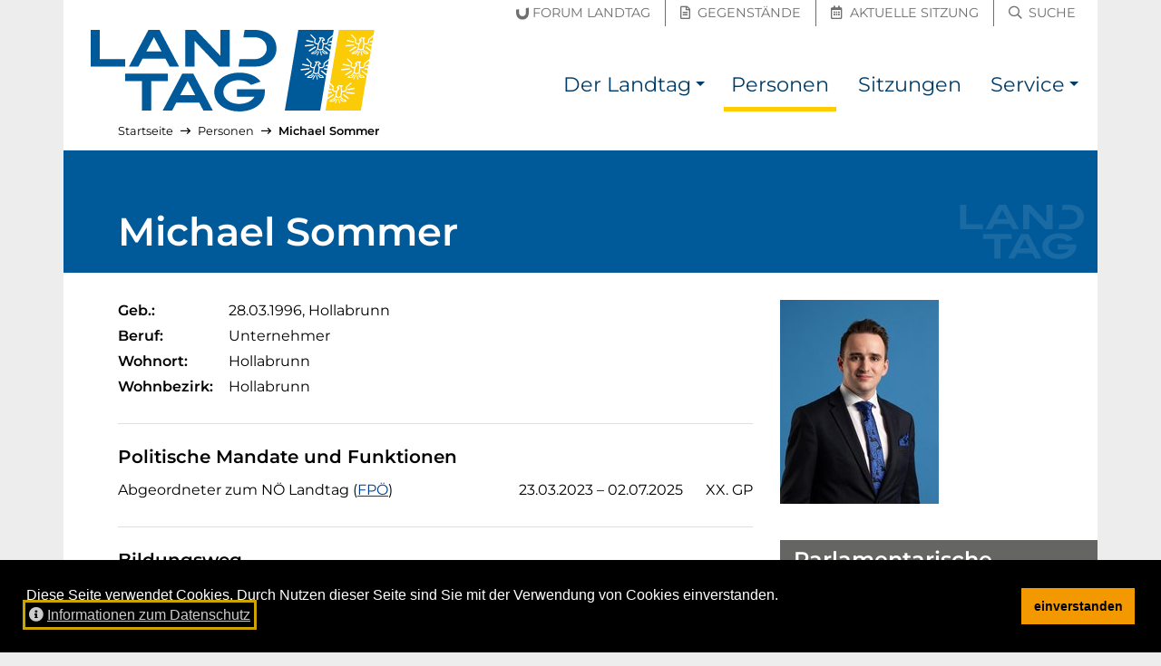

--- FILE ---
content_type: text/html; charset=utf-8
request_url: https://noe-landtag.gv.at/personen/michael_sommer
body_size: 7158
content:
<!DOCTYPE html>
<html lang="de">
<head prefix="og: https://ogp.me/ns# article: https://ogp.me/ns/article# profile: https://ogp.me/ns/profile#">

<meta charset="utf-8">
<!-- 
	__________          __      __    __        __
	___  ____/___  ____/ /_  __/ /_  /_/_______/ /    this stunning website
	__  __/ / __ `/ __/ / / / / __ \/ / __/ __  /    is proudly powered by the amazing TYPO3 CMS
	_  /___/ /_/ / / / / /_/ / /_/ / / / / /_/ /    and
	/_____/\__,_/_/ /_/\__, /_.___/_/_/  \__,_/    Earlybird GmbH <https://earlybird.at>
	                  /____/

	This website is powered by TYPO3 - inspiring people to share!
	TYPO3 is a free open source Content Management Framework initially created by Kasper Skaarhoj and licensed under GNU/GPL.
	TYPO3 is copyright 1998-2026 of Kasper Skaarhoj. Extensions are copyright of their respective owners.
	Information and contribution at https://typo3.org/
-->



<title>Michael Sommer – NÖ Landtag</title>
<meta name="generator" content="TYPO3 CMS">
<meta name="viewport" content="width=device-width, initial-scale=1, shrink-to-fit=no">
<meta property="og:url" content="https://noe-landtag.gv.at/personen/michael_sommer">
<meta property="og:title" content="Michael Sommer">
<meta property="og:type" content="profile">
<meta property="og:site_name" content="NÖ Landtag">
<meta property="og:image" content="https://noe-landtag.gv.at/fileadmin/sites/noe-landtag/template/header_social.jpg">
<meta name="twitter:title" content="Michael Sommer">
<meta name="twitter:card" content="summary_large_image">
<meta name="twitter:image" content="https://noe-landtag.gv.at/fileadmin/sites/noe-landtag/template/header_social.jpg">
<meta name="profile:first_name" content="Michael">
<meta name="profile:last_name" content="Sommer">
<meta name="profile:gender" content="male">
<meta name="typo3:applicationcontext" content="Production">


<link rel="stylesheet" href="/typo3temp/assets/compressed/merged-00652fa0197a4d384c852316595b9ffb.css?1750175006" media="all">






<meta name="google-site-verification" content="XRsJaF9O5LKbNsWJiqaU5BuX1Wqu5-fHKiPtl-ghBvM">
<link rel="apple-touch-icon" sizes="180x180" href="/_assets/64e52136de94aeb056058cd19b9785d7/Images/Favicon/apple-touch-icon.png?v=2">
<link rel="icon" type="image/png" sizes="32x32" href="/_assets/64e52136de94aeb056058cd19b9785d7/Images/Favicon/favicon-32x32.png?v=2">
<link rel="icon" type="image/png" sizes="16x16" href="/_assets/64e52136de94aeb056058cd19b9785d7/Images/Favicon/favicon-16x16.png?v=2">
<link rel="manifest" href="/_assets/64e52136de94aeb056058cd19b9785d7/Images/Favicon/site.webmanifest?v=2">
<link rel="mask-icon" href="/_assets/64e52136de94aeb056058cd19b9785d7/Images/Favicon/safari-pinned-tab.svg?v=2" color="#003572">
<link rel="shortcut icon" href="/_assets/64e52136de94aeb056058cd19b9785d7/Images/Favicon/favicon.ico?v=2">
<meta name="msapplication-TileColor" content="/_assets/64e52136de94aeb056058cd19b9785d7/Images/Favicon/apple-touch-icon.png">
<meta name="msapplication-config" content="/_assets/64e52136de94aeb056058cd19b9785d7/Images/Favicon/browserconfig.xml?v=2">
<meta name="theme-color" content="/_assets/64e52136de94aeb056058cd19b9785d7/Images/Favicon/apple-touch-icon.png">
<link rel="canonical" href="https://noe-landtag.gv.at/personen/michael_sommer"/>
</head>
<body id="p1026" class="layout_plugin has-topbar">

<a id="top" class="inline-anchor"></a>

	<nav id="skiplinks" class="skiplinks--wide" aria-label="Inhalte überspringen"><a href="#inhalt" class="skiplink--wide bg-dark text-white">Direkt zum Inhalt</a></nav>


	<nav class="topbar" aria-label="Schnellzugriff"><div class="container"><div class="row h-100 align-items-center"><div class="col quicklinks pb-1 px-0 justify-content-end text-right"><a href="https://noe-landtag.gv.at/der-landtag/forum-landtag" class=""><span class="sr-only">Forum Landtag</span><span aria-hidden="true" title="Forum Landtag"><span class="icon-inline"><svg viewBox="0 0 148 140" focusable="false" aria-hidden="true" xmlns="http://www.w3.org/2000/svg"><path fill="currentColor" d="M75.732 139.645c-45.559 0-74.996-31.546-74.996-80.362V23.258l33.512-5.096v43.054c0 22.85 17.2 39.433 40.905 39.433 7.75 0 15.666-2.596 22.283-7.312 10.287-7.379 16.679-19.621 16.679-31.942V6.003L147.628.912v62.596c0 19.979-6.609 38.545-18.613 52.287-13.771 15.825-31.696 23.85-53.283 23.85" fill="#6F6F6F" fill-rule="evenodd"/></svg></span><span class="ml-1 d-none d-md-inline-block">Forum Landtag</span></span></a><a href="https://noe-landtag.gv.at/gegenstaende" class=""><span class="sr-only">Gegenstände</span><span aria-hidden="true" title="Gegenstände"><i class="mx-1 far fa-file-alt"></i><span class="ml-1 d-none d-md-inline-block">Gegenstände</span></span></a><a href="https://noe-landtag.gv.at/sitzungen/aktuelle-sitzung" class=""><span class="sr-only">Aktuelle Sitzung</span><span aria-hidden="true" title="Aktuelle Sitzung"><i class="mx-1 far fa-calendar-alt"></i><span class="ml-1 d-none d-md-inline-block">Aktuelle Sitzung</span></span></a><a href="https://noe-landtag.gv.at/suche" class=""><span class="sr-only">Suche</span><span aria-hidden="true" title="Suche"><i class="mx-1 far fa-search"></i><span class="ml-1 d-none d-md-inline-block">Suche</span></span></a></div></div></div></nav><nav class="navbar navbar-bootstrap navbar-expand-lg navbar-light navbar-brand-left" aria-label="Haupt-Navigation"><div class="container"><button class="navbar-toggler collapsed" type="button" data-toggle="collapse" data-target="#nav" aria-controls="nav" aria-expanded="false"><span class="navbar-toggler__show"><i class="fas fa-fw fa-bars" aria-hidden="true"></i><span class="sr-only">Navigation einblenden</span></span><span class="navbar-toggler__hide"><i class="fas fa-fw fa-times" aria-hidden="true"></i><span class="sr-only">Navigation ausblenden</span></span></button><div class="navbar-brand "><a href="https://noe-landtag.gv.at/" hreflang="de" title="zur Startseite"><img src="/_assets/64e52136de94aeb056058cd19b9785d7/Images/Logo_NOE_Landtag.svg?v=4" alt="NÖ Landtag"></a></div><div class="navbar-collapse collapse " id="nav"><ul class="navbar-nav"><li class="nav-item dropdown"><a class="nav-link" href="/der-landtag" title=""><span>Der Landtag</span></a><a class="nav-link nav-link-toggle dropdown-toggle" href="#" id="dropdown-toggle-p1033" role="button" data-toggle="dropdown" aria-haspopup="true" aria-expanded="false"><span class="sr-only">Der Landtag Submenü</span></a><div class="dropdown-menu dropdown-menu-right" aria-labelledby="dropdown-toggle-p1033"><a href="/der-landtag/praesidium" title="" class="dropdown-item"><span>Präsidium</span></a><a href="/der-landtag/aufgaben" title="Arbeit des Landtages" class="dropdown-item"><span>Aufgaben</span></a><a href="/der-landtag/direktion" title="" class="dropdown-item"><span>Direktion</span></a><a href="/der-landtag/geschichte" title="" class="dropdown-item"><span>Geschichte</span></a><a href="/der-landtag/wahlen" title="" class="dropdown-item"><span>Wahlen</span></a><a href="/der-landtag/ausschuesse" title="" class="dropdown-item"><span>Ausschüsse</span></a><a href="/der-landtag/klubs" title="" class="dropdown-item"><span>Klubs und Fraktionen</span></a><a href="/der-landtag/sitzplan" title="Sitzplan des NÖ Landtages" class="dropdown-item"><span>Sitzplan</span></a><a href="/der-landtag/hausordnung" title="" class="dropdown-item"><span>Hausordnung</span></a><a href="/der-landtag/unvereinbarkeits-und-transparenz-gesetz" title="" class="dropdown-item"><span>Unvereinbarkeits- und Transparenz-Gesetz</span></a><a href="/der-landtag/forum-landtag" title="" class="dropdown-item"><span>Forum Landtag</span></a></div></li><li class="nav-item active current"><a class="nav-link" href="/personen" title=""><span>Personen</span></a></li><li class="nav-item "><a class="nav-link" href="/sitzungen" title=""><span>Sitzungen</span></a></li><li class="nav-item dropdown"><a class="nav-link" href="/service" title=""><span>Service</span></a><a class="nav-link nav-link-toggle dropdown-toggle" href="#" id="dropdown-toggle-p1035" role="button" data-toggle="dropdown" aria-haspopup="true" aria-expanded="false"><span class="sr-only">Service Submenü</span></a><div class="dropdown-menu dropdown-menu-right" aria-labelledby="dropdown-toggle-p1035"><a href="/service/presse" title="" class="dropdown-item"><span>Presse</span></a><a href="/service/downloads" title="" class="dropdown-item"><span>Downloads</span></a></div></li></ul></div></div></nav>



<div id="content-wrapper" lang="" class="container content-wrapper content-wrapper--l0 breadcrumbs-on">
	
	<nav aria-label="Pfadangabe" id="breadcrumbs" lang="de"><ol class="lvs-3 breadcrumb"><li class="breadcrumb-item lv-1"><a href="/"><span>Startseite</span></a><span aria-hidden="true" class="divider"><i class="far fa-long-arrow-right" aria-hidden="true"></i></span></li><li class="breadcrumb-item lv-2"><a href="/personen"><span>Personen</span></a><span aria-hidden="true" class="divider"><i class="far fa-long-arrow-right" aria-hidden="true"></i></span></li><li class="breadcrumb-item lv-3 current"><a href="/personen/michael_sommer" aria-current="page"><span>Michael Sommer</span></a></li></ol></nav>
	<script type="application/ld+json">{"@context":"http://schema.org","@type":"BreadcrumbList","itemListElement":[[{"@type":"ListItem","position":1,"item":{"@id":"https://noe-landtag.gv.at/personen","name":"Personen"}},{"@type":"ListItem","position":2,"item":{"@id":"https://noe-landtag.gv.at/personen/michael_sommer","name":"Michael Sommer"}}]]}</script>

	<!--TYPO3SEARCH_begin-->
	
	<div id="inhalt">


		
    
        

	<div vocab="http://schema.org/" typeof="Person"><header class="page-header"><h1 property="name">Michael Sommer</h1></header><main class="col-content pb-5"><meta property="family_name" content="Sommer" /><meta property="given_name" content="Michael" /><div class="row"><div class="col-12 col-md-8"><h2 class="sr-only">Lebenslauf</h2><dl class="row"><dt class="col-4 col-md-3 col-xl-2" title="Geboren am"><span aria-label="Geboren am">Geb.: </span></dt><dd class="col-8 col-md-9 col-xl-10 mb-1"><span property="birthDate" content="1996-03-28" aria-label="28. März 1996">28.03.1996</span><span aria-label="in">, </span><span property="birthPlace" typeof="Place"><span property="name">Hollabrunn</span></span></dd><dt class="col-4 col-md-3 col-xl-2">Beruf:</dt><dd class="col-8 col-md-9 col-xl-10 mb-1" property="job">Unternehmer</dd><dt class="col-4 col-md-3 col-xl-2">Wohnort:</dt><dd class="col-8 col-md-9 col-xl-10 mb-1" property="homeLocation" typeof="Place"><span property="name">Hollabrunn</span></dd><dt class="col-4 col-md-3 col-xl-2">Wohnbezirk:</dt><dd class="col-8 col-md-9 col-xl-10 mb-1"><span>Hollabrunn</span></dd></dl><div property="description"><hr class="my-4"><h3 class="mt-3" id="mandate">Politische Mandate und Funktionen</h3><div class="table-responsive"><table class="table table-condensed table-border-0"><thead><tr><th scope="col" class="sr-th"><span class="sr-only">Mandat/Funktion</span></th><th scope="col" class="sr-th"><span class="sr-only">Zeitspanne</span></th><th scope="col" class="sr-th"><span class="sr-only">Periode</span></th></tr></thead><tbody><tr><td class="pl-0 text-nowrap"><span>Abgeordneter zum NÖ Landtag</span><span> (</span><a href="/der-landtag/klubs/fpoe"><abbr title="FPÖ Niederösterreich Landtagsklub" aria-label="FPÖ – FPÖ Niederösterreich Landtagsklub">FPÖ</abbr></a><span>)</span></td><td class="text-right text-nowrap"><span aria-label="23. März 2023 bis  2. Juli 2025">23.03.2023<em class="mx-1">–</em>02.07.2025</span></td><td class="text-right text-nowrap pr-0"><span aria-label="20. Gesetzgebungsperiode" title="20. Gesetzgebungsperiode">XX. GP</span></td></tr></tbody></table></div><hr class="my-4"><h3 class="mt-3" id="bildungsweg">Bildungsweg</h3><ul class="list-unstyled"><li>2002–2006 Volksschule Kirchenplatz Hollabrunn</li><li>2006–2010 Bundesrealgymnasium Hollabrunn</li><li>2010–2015 HTL Hollabrunn, Abteilung Elektronik und technische Informatik</li><li>2016–2017 Diplomstudium Fachakademie für Finanzdienstleister, Titel &quot;akademisch geprüfter Finanzdienstleister&quot;</li><li>2018–2021 Masterstudium Financial Management IMC Krems (ohne Masterarbeit)</li></ul><h3 class="mt-3" id="beruflicher_werdegang">Beruflicher Werdegang</h3><ul class="list-unstyled"><li>2015 Projektleiter Abteilung Brandschutztechnik Schrack - Seconet AG</li><li>2016–2017 gewerblicher Versicherungsagent</li><li>2017–2019 gewerblicher Versicherungsmakler &amp; Vermögensberater</li><li>seit 2019 Vortragender Finanzmathematik, Kapitalmarkt und Unternehmensführung</li><li>seit 2019 Leitung FinanzPuls Center Wien Nord West</li><li>seit 2019 Geschäftsführender Gesellschafter House of Finance GmbH</li></ul><h3 class="mt-3" id="politische_funktionen">Politische Funktionen</h3><ul class="list-unstyled"><li>2014–2016 geschäftsführender Obmann Freiheitliche Jugend Hollabrunn</li><li>2015–2019 Landesobmann-Stellvertreter Freiheitliche Jugend Niederösterreich</li><li>2016–2022 Obmann Freiheitliche Jugend Hollabrunn</li><li>2016–2019 Stadtparteiobmann-Stellvertreter FPÖ Hollabrunn</li><li>seit 2017 Landesgeschäftsführer Freiheitliche Jugend Niederösterreich</li><li>seit 2019 Stadtparteiobmann FPÖ Hollabrunn</li><li>seit 2020 Gemeinderat in Hollabrunn</li><li>seit 2020 Obmann Freiheitliche Wirtschaft Hollabrunn/Korneuburg</li><li>seit 2020 geschäftsführender Bezirksparteiobmann Hollabrunn</li><li>seit 2022 Landesobmann-Stellvertreter Freiheitliche Wirtschaft Niederösterreich</li></ul></div><hr class="my-4"><h2 class="mt-3" id="ausschuesse">Ausschüsse</h2><hr class="my-4"><h3 aria-label="20. Gesetzgebungsperiode">XX. Gesetzgebungsperiode</h3><h4>Schriftführer</h4><ul class="list-unstyled"><li><a href="/ausschuesse/XX/XX-wirtschafts_und_finanz-ausschuss"><span>Wirtschafts- und Finanz-Ausschuss</span></a><span class="text-nowrap" aria-label="23. März 2023 bis  2. Juli 2025"> (23.03.2023<em class="mx-1">–</em>02.07.2025)</span></li></ul><h4>Mitglied</h4><ul class="list-unstyled"><li><a href="/ausschuesse/XX/XX-bildungs-ausschuss"><span>Bildungs-Ausschuss</span></a><span class="text-nowrap" aria-label="23. März 2023 bis  2. Juli 2025"> (23.03.2023<em class="mx-1">–</em>02.07.2025)</span></li><li><a href="/ausschuesse/XX/XX-europa-ausschuss"><span>Europa-Ausschuss</span></a><span class="text-nowrap" aria-label="23. März 2023 bis  2. Juli 2025"> (23.03.2023<em class="mx-1">–</em>02.07.2025)</span></li><li><a href="/ausschuesse/XX/XX-wirtschafts_und_finanz-ausschuss"><span>Wirtschafts- und Finanz-Ausschuss</span></a><span class="text-nowrap" aria-label="23. März 2023 bis  2. Juli 2025"> (23.03.2023<em class="mx-1">–</em>02.07.2025)</span></li></ul><h4>Ersatzmitglied</h4><ul class="list-unstyled"><li><a href="/ausschuesse/XX/XX-kultur-ausschuss"><span>Kultur-Ausschuss</span></a><span class="text-nowrap" aria-label="23. März 2023 bis  2. Juli 2025"> (23.03.2023<em class="mx-1">–</em>02.07.2025)</span></li><li><a href="/ausschuesse/XX/XX-rechts_und_verfassungs-ausschuss"><span>Rechts- und Verfassungs-Ausschuss</span></a><span class="text-nowrap" aria-label="23. März 2023 bis  2. Juli 2025"> (23.03.2023<em class="mx-1">–</em>02.07.2025)</span></li><li><a href="/ausschuesse/XX/XX-verkehrs-ausschuss"><span>Verkehrs-Ausschuss</span></a><span class="text-nowrap" aria-label="23. März 2023 bis  2. Juli 2025"> (23.03.2023<em class="mx-1">–</em>02.07.2025)</span></li></ul></div><div class="col-extra col-12 col-md-4"><hr class="d-block d-md-none mt-2 mb-4"><div class="mb-4"><meta property="image" content="https://noe-landtag.gv.at/fileadmin/_processed_/6/2/csm_Sommer_Michael_2023_292f7820e6.jpg" /><img src="[data-uri]" style="width:175px;height:225px;" data-src="/fileadmin/_processed_/6/2/csm_Sommer_Michael_2023_99b620fbfd.jpg" data-srcset="/fileadmin/_processed_/6/2/csm_Sommer_Michael_2023_99b620fbfd.jpg 1x, https://noe-landtag.gv.at/fileadmin/_processed_/6/2/csm_Sommer_Michael_2023_292f7820e6.jpg 2x" alt="" class="lazyload mb-3"></div><div class="frame-indent mb-4"><div class="ce-wrap bg-light text-dark"><h2>Parlamentarische Aktivitäten</h2><a class="text-dark" href="/gegenstaende/suche/person/michael_sommer"><span>Verhandlungsgegenstände (Anfragen, Anträge und Gesetzesinitiativen etc.) von Michael Sommer</span></a></div></div><div class="frame-indent mb-4"><div class="ce-wrap bg-light text-dark"><h2>Redebeiträge</h2><ul class="list-unstyled pl-0 mb-0"><li><strong><span aria-label="20. Gesetzgebungsperiode">XX. Gesetzgebungsperiode</span></strong><ul><li><a href="/personen/michael_sommer/beitraege_2025"><span>2025</span></a>
														&nbsp;(10 Redebeiträge)
													</li><li><a href="/personen/michael_sommer/beitraege_2024"><span>2024</span></a>
														&nbsp;(20 Redebeiträge)
													</li><li><a href="/personen/michael_sommer/beitraege_2023"><span>2023</span></a>
														&nbsp;(16 Redebeiträge)
													</li></ul></li></ul></div></div></div></div></main><aside class="page-footer" aria-labelledby="authority_data"><div class="authority_data bg-lightest border p-gh small"><h2 id="authority_data" class="h3">Normdaten</h2><dl class="row mb-0"><dt class="col-md-2"><abbr title="Persistent Uniform Resource Locator">PURL</abbr></dt><dd class="col-md-10 mb-1"><a href="https://noe-landtag.gv.at/personen/uuid/5cd5dada-0a20-425d-8f10-3a7de5d719f3" property="sameAs" rel="nofollow">https://noe-landtag.gv.at/personen/uuid/5cd5dada-0a20-425d-8f10-3a7de5d719f3</a></dd><dt class="col-md-2">Typ</dt><dd class="col-md-10 mb-1"><span>Person</span><span aria-hidden="true">&nbsp;(</span><a href="https://schema.org/Person" rel="nofollow"><span>schema.org</span><span class="link--external"><span aria-hidden="true"><i class="fas fa-external-link-alt mr-1"></i>externer Verweis</span><span class="sr-only">(externer Verweis)</span></span></a><span aria-hidden="true">,&nbsp;</span><a href="https://publications.europa.eu/s/mR4f" rel="nofollow"><span aria-label="EU Common Authority Tables (CAT)" title="EU Common Authority Tables (CAT)">CAT</span><span class="link--external"><span aria-hidden="true"><i class="fas fa-external-link-alt mr-1"></i>externer Verweis</span><span class="sr-only">(externer Verweis)</span></span></a><span aria-hidden="true">,&nbsp;</span><a href="https://publications.europa.eu/s/mRxW" rel="nofollow"><span>EuroVoc</span><span class="link--external"><span aria-hidden="true"><i class="fas fa-external-link-alt mr-1"></i>externer Verweis</span><span class="sr-only">(externer Verweis)</span></span></a><span aria-hidden="true">)</span></dd><dt class="col-md-2">Person</dt><dd class="col-md-10 mb-1">Sommer, Michael</dd><dt class="col-md-2">Geschlecht</dt><dd class="col-md-10 mb-1"><span>männlich</span><meta property="gender" typeof="GenderType" content="Male"></dd></dl><hr><h2 class="h3">Datenfehler melden</h2><div><div class="mb-2">Helfen Sie mit, die hohe Qualität unserer Daten beizubehalten und zu verbessern.</div><a class="btn btn-xs btn-primary" rel="nofollow" href="/kontakt/fehler-melden?uri=https%3A%2F%2Fnoe-landtag.gv.at%2Fpersonen%2Fmichael_sommer"><i class="mr-1 far fa-exclamation-triangle" aria-hidden="true"></i><span>Fehler melden</span></a></div></div></aside></div>


    

	

</div>

	<!--TYPO3SEARCH_end-->
</div>

	<footer id="footer" class="site-footer "><div class="container bg-primary d-table"><a href="#footer__end" class="my-3 skiplink skiplink--inline bg-dark text-white">Seitenfuß überspringen</a></div><div class="site-footer__content container"><div class="row bg-primary text-white small py-3 py-md-0"><div class="col-12 col-md-6 col-lg-6 py-2 py-md-3"><ol class="list-unstyled m-0 d-block"><li class="mb-2"><span class="sr-only">Englischer Inhalt:</span><span aria-hidden="true" title="Englischer Inhalt">[EN]&nbsp;</span><a href="/en" hreflang="en" lang="en" class="hyphens-auto">Content in English</a></li><li class="mb-2"><span class="sr-only">Ungarischer Inhalt:</span><span aria-hidden="true" title="Ungarischer Inhalt">[HU]&nbsp;</span><a href="/hu" hreflang="hu" lang="hu" class="hyphens-auto">Magyar nyelvű ismertető</a></li></ol><hr aria-hidden="true" class="my-1 border-light my-3" /><ol class="list-unstyled m-0 d-block"><li class="mb-2"><a href="https://www.lrh-noe.at/"><i aria-hidden="true" class="mr-1 far fa-external-link-square"></i><span class="hyphens-auto">Landesrechnungshof Niederösterreich</span><span class="link--external"><span aria-hidden="true"><i class="fas fa-external-link-alt mr-1"></i>externer Verweis</span><span class="sr-only">(externer Verweis)</span></span></a></li><li class="mb-2"><a href="https://noe.gv.at/"><i aria-hidden="true" class="mr-1 far fa-external-link-square"></i><span class="hyphens-auto">Land Niederösterreich</span><span class="link--external"><span aria-hidden="true"><i class="fas fa-external-link-alt mr-1"></i>externer Verweis</span><span class="sr-only">(externer Verweis)</span></span></a></li></ol></div><div class="col-12 col-md-6 col-lg-2 border-md-left py-2 py-md-3"><h2 class="h4 text-uppercase">Mein Landtag</h2><ol class="list-unstyled m-0 d-block"><li class="mb-2"><a href="/kontakt"><span class="hyphens-auto">Kontakt</span></a></li><li class="mb-2"><a href="/anfahrt"><span class="hyphens-auto">Anfahrt</span></a></li></ol></div><div class="col-12 col-md-6 col-lg-2 border-lg-left border-md-top border-lg-top-0 py-2 py-md-3"><h2 class="h4 text-uppercase">Recherche</h2><ol class="list-unstyled m-0 d-block"><li class="mb-2"><a href="/personen"><span class="hyphens-auto">Mandatare suchen</span></a></li><li class="mb-2"><a href="/gegenstaende"><span class="hyphens-auto">Verhandlungsgegenstände</span></a></li><li class="mb-2"><a href="/sitzungen"><span class="hyphens-auto">Sitzungsberichte</span></a></li></ol></div><div class="col-12 col-md-6 col-lg-2 border-md-left border-md-top border-lg-top-0 py-2 py-md-3"><h2 class="h4 text-uppercase">Service</h2><ol class="list-unstyled m-0 d-block"><li class="mb-2"><a href="/service/presse"><span class="hyphens-auto">Presse</span></a></li><li class="mb-2"><a href="/service/downloads"><span class="hyphens-auto">Downloads</span></a></li><li class="mb-2"><a href="/aktuelles"><span class="hyphens-auto">Aktuelles</span></a></li></ol></div></div></div><div class="site-footer__bottom container"><div class="row bg-dark text-white small py-3"><div class="col-12 col-md-7 mb-3 mb-md-0"><ol class="list-inline m-0"><li class="list-inline-item mr-3" title=""><a hreflang="de" href="/impressum">Impressum</a></li><li class="list-inline-item mr-3" title=""><a hreflang="de" href="/datenschutz">Datenschutz</a></li><li class="list-inline-item mr-3" title=""><a hreflang="de" href="/amtssignatur">Amtssignatur</a></li><li class="list-inline-item mr-3" title="Hinweis zur barrierefreien Bedienung der Website"><a hreflang="de" href="/barrierefreiheit">Barrierefreiheit</a></li><li class="list-inline-item mr-3"><a hreflang="de" rel="nofollow" href="/kontakt/fehler-melden?uri=https%253A%2F%2Fnoe-landtag.gv.at%2Fpersonen%2Fmichael_sommer"><span>Fehler melden</span></a></li></ol></div><div class="col-12 col-md-5 text-md-right"><span class="poweredby" lang="en"><span>Proudly powered by&nbsp;</span><a href="https://typo3.org/">TYPO3 CMS</a><span>&nbsp;&amp;&nbsp;</span><a href="https://earlybird.at/">Earlybird</a></span></div></div></div><script type="application/ld+json">{"@context":"http://schema.org","@type":"Organization","name":"N\u00d6 Landtag","contactPoint":[{"@type":"ContactPoint","telephone":"+432742900512431","contactType":"customer support"}],"image":["/fileadmin/sites/noe-landtag/template/header_1x1.jpg","/fileadmin/sites/noe-landtag/template/header_4x3.jpg","/fileadmin/sites/noe-landtag/template/header_16x9.jpg"],"address":{"@type":"PostalAddress","streetAddress":"Landhausplatz 1","postalCode":"3109","addressLocality":"St. P\u00f6lten","addressCountry":"\u00d6sterreich"},"url":"https://noe-landtag.gv.at/personen"}</script></footer><div id="footer__end"></div>





	
<div id="cookieconsent"></div>
<script>
var cc_content_labels={message:'Diese Seite verwendet Cookies. Durch Nutzen dieser Seite sind Sie mit der Verwendung von Cookies einverstanden.',link:'Informationen zum Datenschutz',dismiss:'einverstanden',href:'/datenschutz'};
window.addEventListener('load',function(){
	var messagelink=cc_content_labels.message;
	if ('' !== cc_content_labels.href) {
		messagelink=messagelink+'&nbsp; <a id="cookieconsent:link" tabindex="0" class="cc-link" href="'+cc_content_labels.href+'"><i class="fas mr-1 fa-info-circle" aria-hidden="true"></i>'+cc_content_labels.link+'</a>'
	}
	messagelink='<span id="cookieconsent:desc" class="cc-message">'+messagelink+'</span>';
	window.cookieconsent.initialise({
		container:document.getElementById('cookieconsent'),
		elements:{messagelink:messagelink,dismiss:'<button tabindex="0" class="cc-btn cc-dismiss">'+cc_content_labels.dismiss+'</button>'},
		palette:{popup:{background:'#000000',text:'#ffffff'},button:{background:'#f49800',text:'#000000'}},theme:'block',position:'bottom',static:false,onPopupOpen:function(){window.focus();$('.cc-dismiss').focus();$('#cookieconsent\\:link').focus()}
	});
});
</script>



<nav aria-label="Seitenanfang"><a id="toTop" class="text-white bg-black rounded-circle" href="#top"><span class="sr-only" id="toTop-label">Zum Anfang der Seite</span><i aria-hidden="true" class="fas fa-arrow-alt-to-top fa-2x" title="Zum Anfang der Seite"></i></a></nav>

<script src="/typo3temp/assets/compressed/merged-e3428e84e175f281da38e7486f05b296.js?1750175006"></script>


</body>
</html>